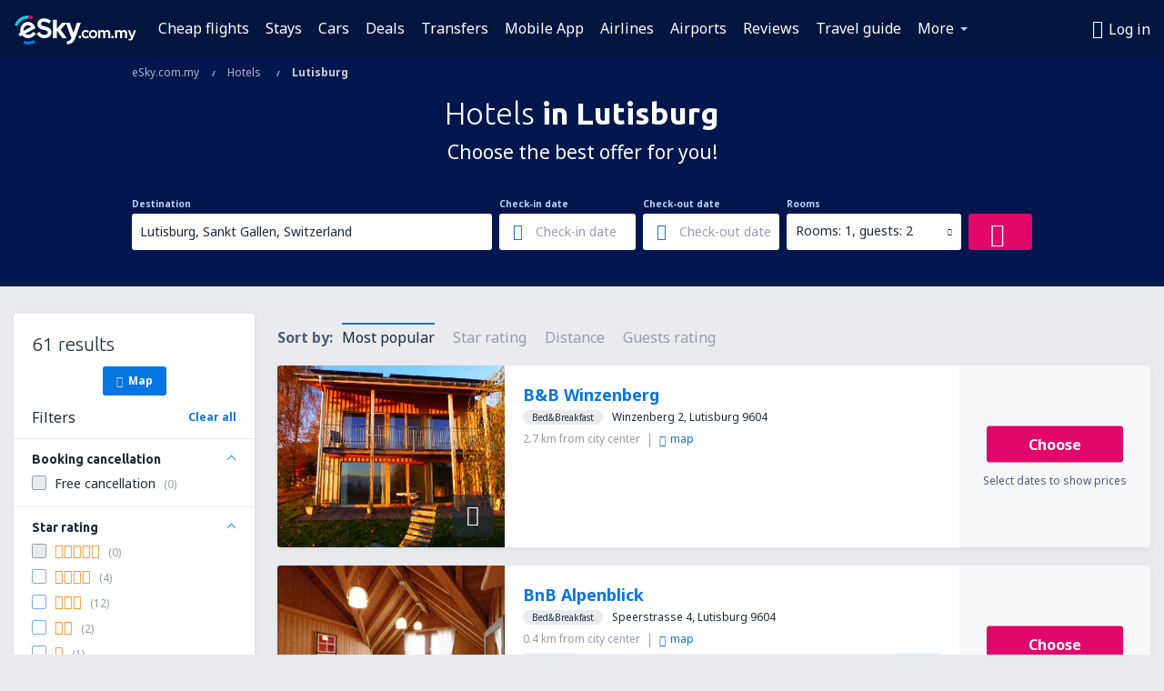

--- FILE ---
content_type: text/html; charset=utf-8
request_url: https://www.google.com/recaptcha/api2/aframe
body_size: 185
content:
<!DOCTYPE HTML><html><head><meta http-equiv="content-type" content="text/html; charset=UTF-8"></head><body><script nonce="yk-JkOxLKnM27RRwf2yTqQ">/** Anti-fraud and anti-abuse applications only. See google.com/recaptcha */ try{var clients={'sodar':'https://pagead2.googlesyndication.com/pagead/sodar?'};window.addEventListener("message",function(a){try{if(a.source===window.parent){var b=JSON.parse(a.data);var c=clients[b['id']];if(c){var d=document.createElement('img');d.src=c+b['params']+'&rc='+(localStorage.getItem("rc::a")?sessionStorage.getItem("rc::b"):"");window.document.body.appendChild(d);sessionStorage.setItem("rc::e",parseInt(sessionStorage.getItem("rc::e")||0)+1);localStorage.setItem("rc::h",'1768690009725');}}}catch(b){}});window.parent.postMessage("_grecaptcha_ready", "*");}catch(b){}</script></body></html>

--- FILE ---
content_type: image/svg+xml
request_url: https://static1.eskypartners.com/logos/eskycom_my_white.svg
body_size: 4394
content:
<svg id="Warstwa_1" data-name="Warstwa 1" xmlns="http://www.w3.org/2000/svg" width="134.41" height="32" viewBox="0 0 134.41 32"><defs><style>.cls-1{fill:#fff;}.cls-2{fill:#e2076a;}.cls-3{fill:#00d2e8;}.cls-4{fill:#0775e2;}</style></defs><title>esky_com_my_white</title><path class="cls-1" d="M40.75,18.32v-.06c-.09-3.24-2-5.06-6.52-6.07-4.15-.94-4.86-1.56-4.9-3V9.16c0-1.38,1.23-2.34,3.16-2.39a9.17,9.17,0,0,1,5.62,2l.14.1,2.07-3.11-.13-.09a11.67,11.67,0,0,0-7.32-2.45h-.42c-4.29.12-7.21,2.76-7.11,6.42v.06a5.29,5.29,0,0,0,2,4.31,11.54,11.54,0,0,0,5.28,1.88c2.69.43,4.13,1.43,4.17,2.88v.06c0,1.49-1.31,2.49-3.45,2.55a6.83,6.83,0,0,1-1.22-.05c-2.36-.45-3-1.24-4.58-3.15L27.38,18l-2.87,2.36.13.16c1.4,1.7,3.62,4,6.8,4.35a12.69,12.69,0,0,0,1.56.1h.33c4.62-.13,7.54-2.73,7.42-6.61"/><path class="cls-1" d="M69.1,8,65.17,19.22l-4-11.1,0-.13H52.67l-5.88,6.76V4.84H42.53V24.93h4.26V16.46l6.07,8.4,0,.07h4.92L51,15.57,57,8.8l6,15.93,0,.07c-.89,1.86-2,3.5-5,3.5h-.17v3.37H58c6.65,0,8.28-4.34,9.85-8.54L68.26,22,73.29,8Z"/><path class="cls-2" d="M19.4,4.08a12.79,12.79,0,0,0-4.34-.76V0a16,16,0,0,1,5.48,1Z"/><path class="cls-3" d="M3.12,11.68,0,10.55A16,16,0,0,1,15.05,0V3.32A12.73,12.73,0,0,0,3.12,11.68Z"/><path class="cls-1" d="M23.57,20.31l-2.65-2.4c-2.23,2.47-3.79,3.43-5.7,3.44a5.29,5.29,0,0,1-3.46-1.26L23,14l-.47-1.42A8.12,8.12,0,0,0,9.15,9.44,9.11,9.11,0,0,0,6.32,16a8.52,8.52,0,0,0,.39,2.64L4.35,19.94l1.7,3.14,2.39-1.27a9,9,0,0,0,6.78,3.13,8.85,8.85,0,0,0,1.71-.17h0a8.78,8.78,0,0,0,4.2-2.08,30.28,30.28,0,0,0,2.44-2.38M9.89,16a5.52,5.52,0,0,1,1.71-4,4.76,4.76,0,0,1,3.28-1.34h.25a4.36,4.36,0,0,1,3.27,1.75L10,17a5,5,0,0,1-.09-1"/><path class="cls-4" d="M15.05,32a15.81,15.81,0,0,1-5.46-1l1.13-3.12a12.45,12.45,0,0,0,4.33.76A12.69,12.69,0,0,0,21.37,27L23,29.87A16.05,16.05,0,0,1,15.05,32Z"/><rect class="cls-1" x="71.04" y="22.44" width="2.45" height="2.52"/><path class="cls-1" d="M81,22.23a4.67,4.67,0,0,1-1,.76,2.56,2.56,0,0,1-2.2.08,2.53,2.53,0,0,1-.79-.58,2.6,2.6,0,0,1-.51-.85,3.06,3.06,0,0,1-.18-1.06,3,3,0,0,1,.18-1,2.77,2.77,0,0,1,.5-.85,2.33,2.33,0,0,1,.75-.57,2.11,2.11,0,0,1,1-.22,2.37,2.37,0,0,1,1.22.29,4.86,4.86,0,0,1,1,.76L81,19l1.33-1.44,0-.06a4.81,4.81,0,0,0-1.44-1.09A4.5,4.5,0,0,0,78.78,16a4.59,4.59,0,0,0-1.82.37,4.73,4.73,0,0,0-1.45,1,4.78,4.78,0,0,0-1,1.46,4.59,4.59,0,0,0-.34,1.78,4.45,4.45,0,0,0,.34,1.76,4.73,4.73,0,0,0,1,1.45,4.65,4.65,0,0,0,1.44,1,4.71,4.71,0,0,0,1.81.35,4.4,4.4,0,0,0,2.11-.45h0a5.42,5.42,0,0,0,1.47-1.19l0-.05-1.3-1.29Z"/><path class="cls-1" d="M90.28,17.35a4.67,4.67,0,0,0-1.47-1A4.79,4.79,0,0,0,86.94,16a4.71,4.71,0,0,0-1.86.37,4.47,4.47,0,0,0-1.48,1,4.48,4.48,0,0,0-1.33,3.24,4.54,4.54,0,0,0,.34,1.77,4.58,4.58,0,0,0,2.45,2.42,4.91,4.91,0,0,0,1.85.35,4.69,4.69,0,0,0,3.36-1.35,4.5,4.5,0,0,0,1-1.45,4.41,4.41,0,0,0,.36-1.77,4.59,4.59,0,0,0-.35-1.78A4.35,4.35,0,0,0,90.28,17.35Zm-3.34,5.93a2.41,2.41,0,0,1-1.81-.79,2.57,2.57,0,0,1-.52-.86,2.87,2.87,0,0,1-.19-1.05,3,3,0,0,1,.17-1,2.42,2.42,0,0,1,.5-.85,2.5,2.5,0,0,1,.79-.57,2.47,2.47,0,0,1,1-.22,2.47,2.47,0,0,1,1.83.8,2.79,2.79,0,0,1,.52.86,2.84,2.84,0,0,1,.19,1.05,3.19,3.19,0,0,1-.17,1,2.71,2.71,0,0,1-.5.84,2.41,2.41,0,0,1-1.84.79Z"/><path class="cls-1" d="M102.74,16a3.44,3.44,0,0,0-1.73.43h0a4.57,4.57,0,0,0-1.17,1,2.76,2.76,0,0,0-1-1A2.87,2.87,0,0,0,97.27,16a3.22,3.22,0,0,0-.91.13,3,3,0,0,0-.74.35A3.07,3.07,0,0,0,95,17a3.79,3.79,0,0,0-.31.37V16.19H92.58V25h2.15V20.05a2.22,2.22,0,0,1,.48-1.52A1.63,1.63,0,0,1,96.48,18a1.55,1.55,0,0,1,1.22.5A2.26,2.26,0,0,1,98.13,20v5h2.15V20a2.2,2.2,0,0,1,.49-1.53A1.69,1.69,0,0,1,102,18a1.55,1.55,0,0,1,1.22.5,2.34,2.34,0,0,1,.43,1.51v5h2.15V19.39A3.54,3.54,0,0,0,105,16.9,3,3,0,0,0,102.74,16Z"/><rect class="cls-1" x="107.13" y="22.44" width="2.45" height="2.52"/><path class="cls-1" d="M121.37,16a3.44,3.44,0,0,0-1.73.43h0a4.41,4.41,0,0,0-1.17,1A2.83,2.83,0,0,0,115.9,16a3.3,3.3,0,0,0-.92.13,2.74,2.74,0,0,0-.73.35,3.07,3.07,0,0,0-.58.49,3.79,3.79,0,0,0-.31.37V16.19h-2.15V25h2.15V20.05a2.22,2.22,0,0,1,.48-1.52,1.61,1.61,0,0,1,1.27-.54,1.55,1.55,0,0,1,1.22.5,2.26,2.26,0,0,1,.43,1.49v5h2.15V20a2.2,2.2,0,0,1,.49-1.53,1.67,1.67,0,0,1,1.26-.51,1.52,1.52,0,0,1,1.22.5,2.29,2.29,0,0,1,.44,1.51v5h2.15V19.39a3.54,3.54,0,0,0-.82-2.49A3,3,0,0,0,121.37,16Z"/><path class="cls-1" d="M132.18,16.19,130,22.42l-2.38-6.23h-2.28L129,24.86a1.9,1.9,0,0,1-.49.72,1,1,0,0,1-.65.19,2.18,2.18,0,0,1-.57-.08,4.28,4.28,0,0,1-.55-.23l-.07,0L125.89,27l.07,0a5.14,5.14,0,0,0,1,.39,3.93,3.93,0,0,0,1.13.14,3.12,3.12,0,0,0,1-.13,2.49,2.49,0,0,0,.78-.43,3.23,3.23,0,0,0,.63-.76,7.62,7.62,0,0,0,.55-1.14l3.46-9Z"/></svg>